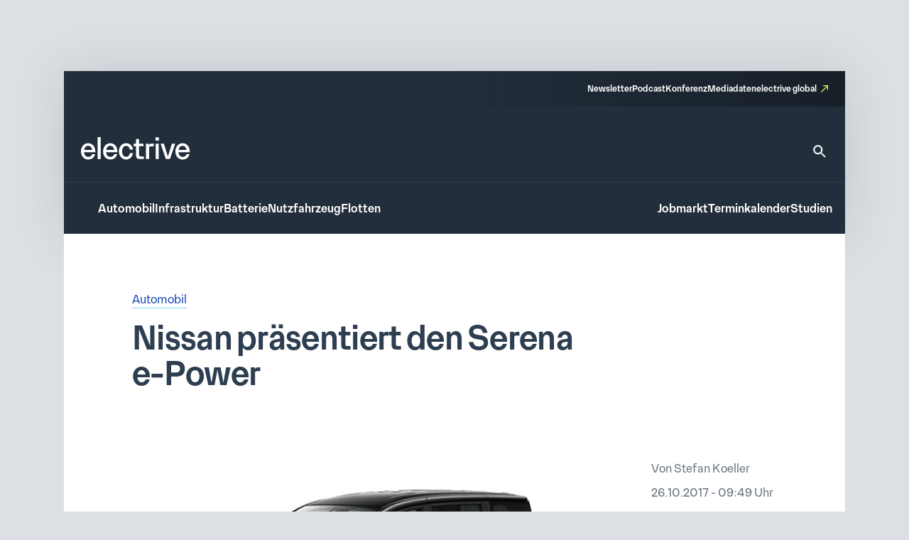

--- FILE ---
content_type: text/css
request_url: https://www.electrive.net/wp-content/litespeed/css/d04f3d01058576f7d6cd28c6f6344d42.css?ver=44d42
body_size: -165
content:
.newsletter-builder .title{font-family:var(--theme-font-family);font-weight:500;font-size:24rem;line-height:1.3;color:var(--theme-color-text-on-light);margin-top:30rem}.newsletter-builder .title::selection{background-color:var(--theme-color-action-accent-hover)}.newsletter-builder button{margin-top:20px}.newsletter-builder p.section{margin-top:30rem}.newsletter-builder input[type=url]{width:100%;border:none;line-height:1.5;background-color:#eee;color:#666;font-size:10px;padding:5px 10px;margin-top:10px}.newsletter-builder textarea{display:inline-block;margin-bottom:30rem;padding:30rem;background-color:#eee;color:#666;width:100%;min-height:300px;font-size:10px;border:none;margin-top:10px}.newsletter-builder textarea:focus{background-color:#ddd}